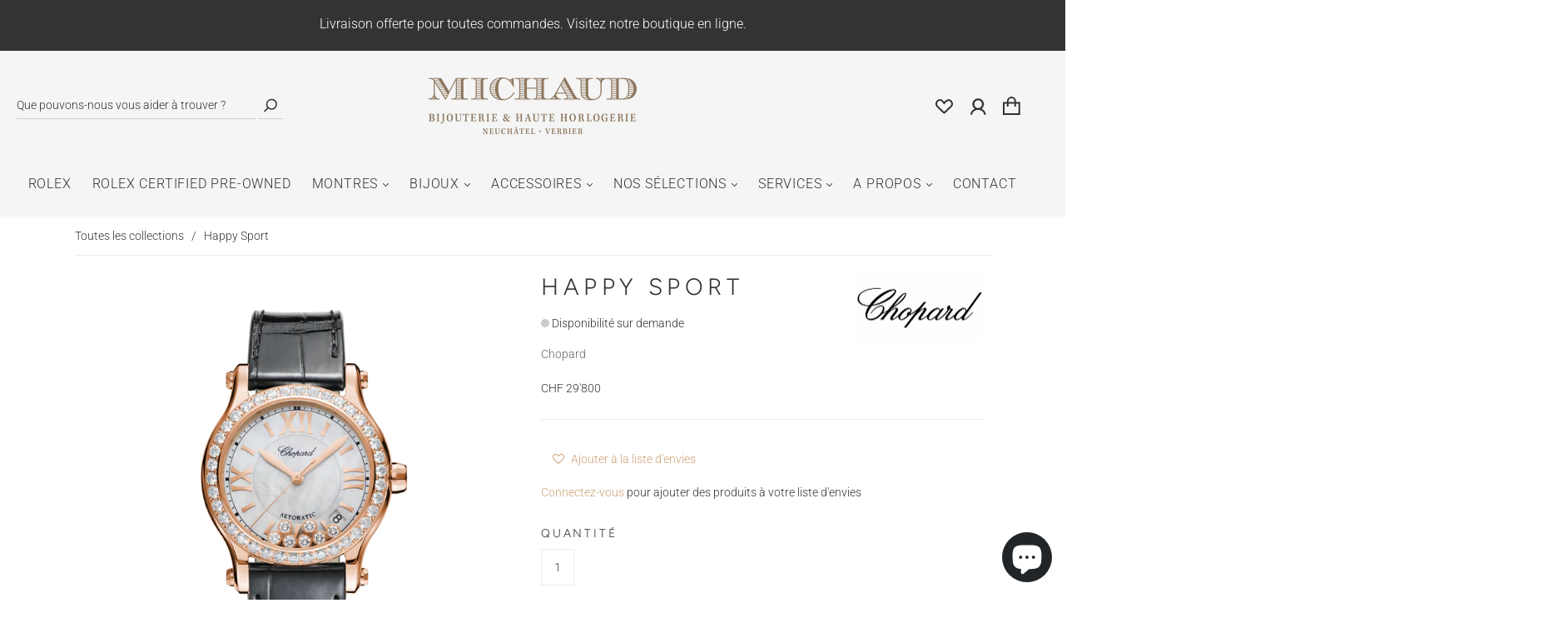

--- FILE ---
content_type: text/html; charset=utf-8
request_url: https://www.google.com/recaptcha/api2/anchor?ar=1&k=6LcKhEYUAAAAALO7r3_eECXEcNnzACJivYBemxQS&co=aHR0cHM6Ly93d3cubWljaGF1ZC5jaDo0NDM.&hl=en&v=PoyoqOPhxBO7pBk68S4YbpHZ&size=normal&anchor-ms=20000&execute-ms=30000&cb=ge3nu26r6dr
body_size: 49216
content:
<!DOCTYPE HTML><html dir="ltr" lang="en"><head><meta http-equiv="Content-Type" content="text/html; charset=UTF-8">
<meta http-equiv="X-UA-Compatible" content="IE=edge">
<title>reCAPTCHA</title>
<style type="text/css">
/* cyrillic-ext */
@font-face {
  font-family: 'Roboto';
  font-style: normal;
  font-weight: 400;
  font-stretch: 100%;
  src: url(//fonts.gstatic.com/s/roboto/v48/KFO7CnqEu92Fr1ME7kSn66aGLdTylUAMa3GUBHMdazTgWw.woff2) format('woff2');
  unicode-range: U+0460-052F, U+1C80-1C8A, U+20B4, U+2DE0-2DFF, U+A640-A69F, U+FE2E-FE2F;
}
/* cyrillic */
@font-face {
  font-family: 'Roboto';
  font-style: normal;
  font-weight: 400;
  font-stretch: 100%;
  src: url(//fonts.gstatic.com/s/roboto/v48/KFO7CnqEu92Fr1ME7kSn66aGLdTylUAMa3iUBHMdazTgWw.woff2) format('woff2');
  unicode-range: U+0301, U+0400-045F, U+0490-0491, U+04B0-04B1, U+2116;
}
/* greek-ext */
@font-face {
  font-family: 'Roboto';
  font-style: normal;
  font-weight: 400;
  font-stretch: 100%;
  src: url(//fonts.gstatic.com/s/roboto/v48/KFO7CnqEu92Fr1ME7kSn66aGLdTylUAMa3CUBHMdazTgWw.woff2) format('woff2');
  unicode-range: U+1F00-1FFF;
}
/* greek */
@font-face {
  font-family: 'Roboto';
  font-style: normal;
  font-weight: 400;
  font-stretch: 100%;
  src: url(//fonts.gstatic.com/s/roboto/v48/KFO7CnqEu92Fr1ME7kSn66aGLdTylUAMa3-UBHMdazTgWw.woff2) format('woff2');
  unicode-range: U+0370-0377, U+037A-037F, U+0384-038A, U+038C, U+038E-03A1, U+03A3-03FF;
}
/* math */
@font-face {
  font-family: 'Roboto';
  font-style: normal;
  font-weight: 400;
  font-stretch: 100%;
  src: url(//fonts.gstatic.com/s/roboto/v48/KFO7CnqEu92Fr1ME7kSn66aGLdTylUAMawCUBHMdazTgWw.woff2) format('woff2');
  unicode-range: U+0302-0303, U+0305, U+0307-0308, U+0310, U+0312, U+0315, U+031A, U+0326-0327, U+032C, U+032F-0330, U+0332-0333, U+0338, U+033A, U+0346, U+034D, U+0391-03A1, U+03A3-03A9, U+03B1-03C9, U+03D1, U+03D5-03D6, U+03F0-03F1, U+03F4-03F5, U+2016-2017, U+2034-2038, U+203C, U+2040, U+2043, U+2047, U+2050, U+2057, U+205F, U+2070-2071, U+2074-208E, U+2090-209C, U+20D0-20DC, U+20E1, U+20E5-20EF, U+2100-2112, U+2114-2115, U+2117-2121, U+2123-214F, U+2190, U+2192, U+2194-21AE, U+21B0-21E5, U+21F1-21F2, U+21F4-2211, U+2213-2214, U+2216-22FF, U+2308-230B, U+2310, U+2319, U+231C-2321, U+2336-237A, U+237C, U+2395, U+239B-23B7, U+23D0, U+23DC-23E1, U+2474-2475, U+25AF, U+25B3, U+25B7, U+25BD, U+25C1, U+25CA, U+25CC, U+25FB, U+266D-266F, U+27C0-27FF, U+2900-2AFF, U+2B0E-2B11, U+2B30-2B4C, U+2BFE, U+3030, U+FF5B, U+FF5D, U+1D400-1D7FF, U+1EE00-1EEFF;
}
/* symbols */
@font-face {
  font-family: 'Roboto';
  font-style: normal;
  font-weight: 400;
  font-stretch: 100%;
  src: url(//fonts.gstatic.com/s/roboto/v48/KFO7CnqEu92Fr1ME7kSn66aGLdTylUAMaxKUBHMdazTgWw.woff2) format('woff2');
  unicode-range: U+0001-000C, U+000E-001F, U+007F-009F, U+20DD-20E0, U+20E2-20E4, U+2150-218F, U+2190, U+2192, U+2194-2199, U+21AF, U+21E6-21F0, U+21F3, U+2218-2219, U+2299, U+22C4-22C6, U+2300-243F, U+2440-244A, U+2460-24FF, U+25A0-27BF, U+2800-28FF, U+2921-2922, U+2981, U+29BF, U+29EB, U+2B00-2BFF, U+4DC0-4DFF, U+FFF9-FFFB, U+10140-1018E, U+10190-1019C, U+101A0, U+101D0-101FD, U+102E0-102FB, U+10E60-10E7E, U+1D2C0-1D2D3, U+1D2E0-1D37F, U+1F000-1F0FF, U+1F100-1F1AD, U+1F1E6-1F1FF, U+1F30D-1F30F, U+1F315, U+1F31C, U+1F31E, U+1F320-1F32C, U+1F336, U+1F378, U+1F37D, U+1F382, U+1F393-1F39F, U+1F3A7-1F3A8, U+1F3AC-1F3AF, U+1F3C2, U+1F3C4-1F3C6, U+1F3CA-1F3CE, U+1F3D4-1F3E0, U+1F3ED, U+1F3F1-1F3F3, U+1F3F5-1F3F7, U+1F408, U+1F415, U+1F41F, U+1F426, U+1F43F, U+1F441-1F442, U+1F444, U+1F446-1F449, U+1F44C-1F44E, U+1F453, U+1F46A, U+1F47D, U+1F4A3, U+1F4B0, U+1F4B3, U+1F4B9, U+1F4BB, U+1F4BF, U+1F4C8-1F4CB, U+1F4D6, U+1F4DA, U+1F4DF, U+1F4E3-1F4E6, U+1F4EA-1F4ED, U+1F4F7, U+1F4F9-1F4FB, U+1F4FD-1F4FE, U+1F503, U+1F507-1F50B, U+1F50D, U+1F512-1F513, U+1F53E-1F54A, U+1F54F-1F5FA, U+1F610, U+1F650-1F67F, U+1F687, U+1F68D, U+1F691, U+1F694, U+1F698, U+1F6AD, U+1F6B2, U+1F6B9-1F6BA, U+1F6BC, U+1F6C6-1F6CF, U+1F6D3-1F6D7, U+1F6E0-1F6EA, U+1F6F0-1F6F3, U+1F6F7-1F6FC, U+1F700-1F7FF, U+1F800-1F80B, U+1F810-1F847, U+1F850-1F859, U+1F860-1F887, U+1F890-1F8AD, U+1F8B0-1F8BB, U+1F8C0-1F8C1, U+1F900-1F90B, U+1F93B, U+1F946, U+1F984, U+1F996, U+1F9E9, U+1FA00-1FA6F, U+1FA70-1FA7C, U+1FA80-1FA89, U+1FA8F-1FAC6, U+1FACE-1FADC, U+1FADF-1FAE9, U+1FAF0-1FAF8, U+1FB00-1FBFF;
}
/* vietnamese */
@font-face {
  font-family: 'Roboto';
  font-style: normal;
  font-weight: 400;
  font-stretch: 100%;
  src: url(//fonts.gstatic.com/s/roboto/v48/KFO7CnqEu92Fr1ME7kSn66aGLdTylUAMa3OUBHMdazTgWw.woff2) format('woff2');
  unicode-range: U+0102-0103, U+0110-0111, U+0128-0129, U+0168-0169, U+01A0-01A1, U+01AF-01B0, U+0300-0301, U+0303-0304, U+0308-0309, U+0323, U+0329, U+1EA0-1EF9, U+20AB;
}
/* latin-ext */
@font-face {
  font-family: 'Roboto';
  font-style: normal;
  font-weight: 400;
  font-stretch: 100%;
  src: url(//fonts.gstatic.com/s/roboto/v48/KFO7CnqEu92Fr1ME7kSn66aGLdTylUAMa3KUBHMdazTgWw.woff2) format('woff2');
  unicode-range: U+0100-02BA, U+02BD-02C5, U+02C7-02CC, U+02CE-02D7, U+02DD-02FF, U+0304, U+0308, U+0329, U+1D00-1DBF, U+1E00-1E9F, U+1EF2-1EFF, U+2020, U+20A0-20AB, U+20AD-20C0, U+2113, U+2C60-2C7F, U+A720-A7FF;
}
/* latin */
@font-face {
  font-family: 'Roboto';
  font-style: normal;
  font-weight: 400;
  font-stretch: 100%;
  src: url(//fonts.gstatic.com/s/roboto/v48/KFO7CnqEu92Fr1ME7kSn66aGLdTylUAMa3yUBHMdazQ.woff2) format('woff2');
  unicode-range: U+0000-00FF, U+0131, U+0152-0153, U+02BB-02BC, U+02C6, U+02DA, U+02DC, U+0304, U+0308, U+0329, U+2000-206F, U+20AC, U+2122, U+2191, U+2193, U+2212, U+2215, U+FEFF, U+FFFD;
}
/* cyrillic-ext */
@font-face {
  font-family: 'Roboto';
  font-style: normal;
  font-weight: 500;
  font-stretch: 100%;
  src: url(//fonts.gstatic.com/s/roboto/v48/KFO7CnqEu92Fr1ME7kSn66aGLdTylUAMa3GUBHMdazTgWw.woff2) format('woff2');
  unicode-range: U+0460-052F, U+1C80-1C8A, U+20B4, U+2DE0-2DFF, U+A640-A69F, U+FE2E-FE2F;
}
/* cyrillic */
@font-face {
  font-family: 'Roboto';
  font-style: normal;
  font-weight: 500;
  font-stretch: 100%;
  src: url(//fonts.gstatic.com/s/roboto/v48/KFO7CnqEu92Fr1ME7kSn66aGLdTylUAMa3iUBHMdazTgWw.woff2) format('woff2');
  unicode-range: U+0301, U+0400-045F, U+0490-0491, U+04B0-04B1, U+2116;
}
/* greek-ext */
@font-face {
  font-family: 'Roboto';
  font-style: normal;
  font-weight: 500;
  font-stretch: 100%;
  src: url(//fonts.gstatic.com/s/roboto/v48/KFO7CnqEu92Fr1ME7kSn66aGLdTylUAMa3CUBHMdazTgWw.woff2) format('woff2');
  unicode-range: U+1F00-1FFF;
}
/* greek */
@font-face {
  font-family: 'Roboto';
  font-style: normal;
  font-weight: 500;
  font-stretch: 100%;
  src: url(//fonts.gstatic.com/s/roboto/v48/KFO7CnqEu92Fr1ME7kSn66aGLdTylUAMa3-UBHMdazTgWw.woff2) format('woff2');
  unicode-range: U+0370-0377, U+037A-037F, U+0384-038A, U+038C, U+038E-03A1, U+03A3-03FF;
}
/* math */
@font-face {
  font-family: 'Roboto';
  font-style: normal;
  font-weight: 500;
  font-stretch: 100%;
  src: url(//fonts.gstatic.com/s/roboto/v48/KFO7CnqEu92Fr1ME7kSn66aGLdTylUAMawCUBHMdazTgWw.woff2) format('woff2');
  unicode-range: U+0302-0303, U+0305, U+0307-0308, U+0310, U+0312, U+0315, U+031A, U+0326-0327, U+032C, U+032F-0330, U+0332-0333, U+0338, U+033A, U+0346, U+034D, U+0391-03A1, U+03A3-03A9, U+03B1-03C9, U+03D1, U+03D5-03D6, U+03F0-03F1, U+03F4-03F5, U+2016-2017, U+2034-2038, U+203C, U+2040, U+2043, U+2047, U+2050, U+2057, U+205F, U+2070-2071, U+2074-208E, U+2090-209C, U+20D0-20DC, U+20E1, U+20E5-20EF, U+2100-2112, U+2114-2115, U+2117-2121, U+2123-214F, U+2190, U+2192, U+2194-21AE, U+21B0-21E5, U+21F1-21F2, U+21F4-2211, U+2213-2214, U+2216-22FF, U+2308-230B, U+2310, U+2319, U+231C-2321, U+2336-237A, U+237C, U+2395, U+239B-23B7, U+23D0, U+23DC-23E1, U+2474-2475, U+25AF, U+25B3, U+25B7, U+25BD, U+25C1, U+25CA, U+25CC, U+25FB, U+266D-266F, U+27C0-27FF, U+2900-2AFF, U+2B0E-2B11, U+2B30-2B4C, U+2BFE, U+3030, U+FF5B, U+FF5D, U+1D400-1D7FF, U+1EE00-1EEFF;
}
/* symbols */
@font-face {
  font-family: 'Roboto';
  font-style: normal;
  font-weight: 500;
  font-stretch: 100%;
  src: url(//fonts.gstatic.com/s/roboto/v48/KFO7CnqEu92Fr1ME7kSn66aGLdTylUAMaxKUBHMdazTgWw.woff2) format('woff2');
  unicode-range: U+0001-000C, U+000E-001F, U+007F-009F, U+20DD-20E0, U+20E2-20E4, U+2150-218F, U+2190, U+2192, U+2194-2199, U+21AF, U+21E6-21F0, U+21F3, U+2218-2219, U+2299, U+22C4-22C6, U+2300-243F, U+2440-244A, U+2460-24FF, U+25A0-27BF, U+2800-28FF, U+2921-2922, U+2981, U+29BF, U+29EB, U+2B00-2BFF, U+4DC0-4DFF, U+FFF9-FFFB, U+10140-1018E, U+10190-1019C, U+101A0, U+101D0-101FD, U+102E0-102FB, U+10E60-10E7E, U+1D2C0-1D2D3, U+1D2E0-1D37F, U+1F000-1F0FF, U+1F100-1F1AD, U+1F1E6-1F1FF, U+1F30D-1F30F, U+1F315, U+1F31C, U+1F31E, U+1F320-1F32C, U+1F336, U+1F378, U+1F37D, U+1F382, U+1F393-1F39F, U+1F3A7-1F3A8, U+1F3AC-1F3AF, U+1F3C2, U+1F3C4-1F3C6, U+1F3CA-1F3CE, U+1F3D4-1F3E0, U+1F3ED, U+1F3F1-1F3F3, U+1F3F5-1F3F7, U+1F408, U+1F415, U+1F41F, U+1F426, U+1F43F, U+1F441-1F442, U+1F444, U+1F446-1F449, U+1F44C-1F44E, U+1F453, U+1F46A, U+1F47D, U+1F4A3, U+1F4B0, U+1F4B3, U+1F4B9, U+1F4BB, U+1F4BF, U+1F4C8-1F4CB, U+1F4D6, U+1F4DA, U+1F4DF, U+1F4E3-1F4E6, U+1F4EA-1F4ED, U+1F4F7, U+1F4F9-1F4FB, U+1F4FD-1F4FE, U+1F503, U+1F507-1F50B, U+1F50D, U+1F512-1F513, U+1F53E-1F54A, U+1F54F-1F5FA, U+1F610, U+1F650-1F67F, U+1F687, U+1F68D, U+1F691, U+1F694, U+1F698, U+1F6AD, U+1F6B2, U+1F6B9-1F6BA, U+1F6BC, U+1F6C6-1F6CF, U+1F6D3-1F6D7, U+1F6E0-1F6EA, U+1F6F0-1F6F3, U+1F6F7-1F6FC, U+1F700-1F7FF, U+1F800-1F80B, U+1F810-1F847, U+1F850-1F859, U+1F860-1F887, U+1F890-1F8AD, U+1F8B0-1F8BB, U+1F8C0-1F8C1, U+1F900-1F90B, U+1F93B, U+1F946, U+1F984, U+1F996, U+1F9E9, U+1FA00-1FA6F, U+1FA70-1FA7C, U+1FA80-1FA89, U+1FA8F-1FAC6, U+1FACE-1FADC, U+1FADF-1FAE9, U+1FAF0-1FAF8, U+1FB00-1FBFF;
}
/* vietnamese */
@font-face {
  font-family: 'Roboto';
  font-style: normal;
  font-weight: 500;
  font-stretch: 100%;
  src: url(//fonts.gstatic.com/s/roboto/v48/KFO7CnqEu92Fr1ME7kSn66aGLdTylUAMa3OUBHMdazTgWw.woff2) format('woff2');
  unicode-range: U+0102-0103, U+0110-0111, U+0128-0129, U+0168-0169, U+01A0-01A1, U+01AF-01B0, U+0300-0301, U+0303-0304, U+0308-0309, U+0323, U+0329, U+1EA0-1EF9, U+20AB;
}
/* latin-ext */
@font-face {
  font-family: 'Roboto';
  font-style: normal;
  font-weight: 500;
  font-stretch: 100%;
  src: url(//fonts.gstatic.com/s/roboto/v48/KFO7CnqEu92Fr1ME7kSn66aGLdTylUAMa3KUBHMdazTgWw.woff2) format('woff2');
  unicode-range: U+0100-02BA, U+02BD-02C5, U+02C7-02CC, U+02CE-02D7, U+02DD-02FF, U+0304, U+0308, U+0329, U+1D00-1DBF, U+1E00-1E9F, U+1EF2-1EFF, U+2020, U+20A0-20AB, U+20AD-20C0, U+2113, U+2C60-2C7F, U+A720-A7FF;
}
/* latin */
@font-face {
  font-family: 'Roboto';
  font-style: normal;
  font-weight: 500;
  font-stretch: 100%;
  src: url(//fonts.gstatic.com/s/roboto/v48/KFO7CnqEu92Fr1ME7kSn66aGLdTylUAMa3yUBHMdazQ.woff2) format('woff2');
  unicode-range: U+0000-00FF, U+0131, U+0152-0153, U+02BB-02BC, U+02C6, U+02DA, U+02DC, U+0304, U+0308, U+0329, U+2000-206F, U+20AC, U+2122, U+2191, U+2193, U+2212, U+2215, U+FEFF, U+FFFD;
}
/* cyrillic-ext */
@font-face {
  font-family: 'Roboto';
  font-style: normal;
  font-weight: 900;
  font-stretch: 100%;
  src: url(//fonts.gstatic.com/s/roboto/v48/KFO7CnqEu92Fr1ME7kSn66aGLdTylUAMa3GUBHMdazTgWw.woff2) format('woff2');
  unicode-range: U+0460-052F, U+1C80-1C8A, U+20B4, U+2DE0-2DFF, U+A640-A69F, U+FE2E-FE2F;
}
/* cyrillic */
@font-face {
  font-family: 'Roboto';
  font-style: normal;
  font-weight: 900;
  font-stretch: 100%;
  src: url(//fonts.gstatic.com/s/roboto/v48/KFO7CnqEu92Fr1ME7kSn66aGLdTylUAMa3iUBHMdazTgWw.woff2) format('woff2');
  unicode-range: U+0301, U+0400-045F, U+0490-0491, U+04B0-04B1, U+2116;
}
/* greek-ext */
@font-face {
  font-family: 'Roboto';
  font-style: normal;
  font-weight: 900;
  font-stretch: 100%;
  src: url(//fonts.gstatic.com/s/roboto/v48/KFO7CnqEu92Fr1ME7kSn66aGLdTylUAMa3CUBHMdazTgWw.woff2) format('woff2');
  unicode-range: U+1F00-1FFF;
}
/* greek */
@font-face {
  font-family: 'Roboto';
  font-style: normal;
  font-weight: 900;
  font-stretch: 100%;
  src: url(//fonts.gstatic.com/s/roboto/v48/KFO7CnqEu92Fr1ME7kSn66aGLdTylUAMa3-UBHMdazTgWw.woff2) format('woff2');
  unicode-range: U+0370-0377, U+037A-037F, U+0384-038A, U+038C, U+038E-03A1, U+03A3-03FF;
}
/* math */
@font-face {
  font-family: 'Roboto';
  font-style: normal;
  font-weight: 900;
  font-stretch: 100%;
  src: url(//fonts.gstatic.com/s/roboto/v48/KFO7CnqEu92Fr1ME7kSn66aGLdTylUAMawCUBHMdazTgWw.woff2) format('woff2');
  unicode-range: U+0302-0303, U+0305, U+0307-0308, U+0310, U+0312, U+0315, U+031A, U+0326-0327, U+032C, U+032F-0330, U+0332-0333, U+0338, U+033A, U+0346, U+034D, U+0391-03A1, U+03A3-03A9, U+03B1-03C9, U+03D1, U+03D5-03D6, U+03F0-03F1, U+03F4-03F5, U+2016-2017, U+2034-2038, U+203C, U+2040, U+2043, U+2047, U+2050, U+2057, U+205F, U+2070-2071, U+2074-208E, U+2090-209C, U+20D0-20DC, U+20E1, U+20E5-20EF, U+2100-2112, U+2114-2115, U+2117-2121, U+2123-214F, U+2190, U+2192, U+2194-21AE, U+21B0-21E5, U+21F1-21F2, U+21F4-2211, U+2213-2214, U+2216-22FF, U+2308-230B, U+2310, U+2319, U+231C-2321, U+2336-237A, U+237C, U+2395, U+239B-23B7, U+23D0, U+23DC-23E1, U+2474-2475, U+25AF, U+25B3, U+25B7, U+25BD, U+25C1, U+25CA, U+25CC, U+25FB, U+266D-266F, U+27C0-27FF, U+2900-2AFF, U+2B0E-2B11, U+2B30-2B4C, U+2BFE, U+3030, U+FF5B, U+FF5D, U+1D400-1D7FF, U+1EE00-1EEFF;
}
/* symbols */
@font-face {
  font-family: 'Roboto';
  font-style: normal;
  font-weight: 900;
  font-stretch: 100%;
  src: url(//fonts.gstatic.com/s/roboto/v48/KFO7CnqEu92Fr1ME7kSn66aGLdTylUAMaxKUBHMdazTgWw.woff2) format('woff2');
  unicode-range: U+0001-000C, U+000E-001F, U+007F-009F, U+20DD-20E0, U+20E2-20E4, U+2150-218F, U+2190, U+2192, U+2194-2199, U+21AF, U+21E6-21F0, U+21F3, U+2218-2219, U+2299, U+22C4-22C6, U+2300-243F, U+2440-244A, U+2460-24FF, U+25A0-27BF, U+2800-28FF, U+2921-2922, U+2981, U+29BF, U+29EB, U+2B00-2BFF, U+4DC0-4DFF, U+FFF9-FFFB, U+10140-1018E, U+10190-1019C, U+101A0, U+101D0-101FD, U+102E0-102FB, U+10E60-10E7E, U+1D2C0-1D2D3, U+1D2E0-1D37F, U+1F000-1F0FF, U+1F100-1F1AD, U+1F1E6-1F1FF, U+1F30D-1F30F, U+1F315, U+1F31C, U+1F31E, U+1F320-1F32C, U+1F336, U+1F378, U+1F37D, U+1F382, U+1F393-1F39F, U+1F3A7-1F3A8, U+1F3AC-1F3AF, U+1F3C2, U+1F3C4-1F3C6, U+1F3CA-1F3CE, U+1F3D4-1F3E0, U+1F3ED, U+1F3F1-1F3F3, U+1F3F5-1F3F7, U+1F408, U+1F415, U+1F41F, U+1F426, U+1F43F, U+1F441-1F442, U+1F444, U+1F446-1F449, U+1F44C-1F44E, U+1F453, U+1F46A, U+1F47D, U+1F4A3, U+1F4B0, U+1F4B3, U+1F4B9, U+1F4BB, U+1F4BF, U+1F4C8-1F4CB, U+1F4D6, U+1F4DA, U+1F4DF, U+1F4E3-1F4E6, U+1F4EA-1F4ED, U+1F4F7, U+1F4F9-1F4FB, U+1F4FD-1F4FE, U+1F503, U+1F507-1F50B, U+1F50D, U+1F512-1F513, U+1F53E-1F54A, U+1F54F-1F5FA, U+1F610, U+1F650-1F67F, U+1F687, U+1F68D, U+1F691, U+1F694, U+1F698, U+1F6AD, U+1F6B2, U+1F6B9-1F6BA, U+1F6BC, U+1F6C6-1F6CF, U+1F6D3-1F6D7, U+1F6E0-1F6EA, U+1F6F0-1F6F3, U+1F6F7-1F6FC, U+1F700-1F7FF, U+1F800-1F80B, U+1F810-1F847, U+1F850-1F859, U+1F860-1F887, U+1F890-1F8AD, U+1F8B0-1F8BB, U+1F8C0-1F8C1, U+1F900-1F90B, U+1F93B, U+1F946, U+1F984, U+1F996, U+1F9E9, U+1FA00-1FA6F, U+1FA70-1FA7C, U+1FA80-1FA89, U+1FA8F-1FAC6, U+1FACE-1FADC, U+1FADF-1FAE9, U+1FAF0-1FAF8, U+1FB00-1FBFF;
}
/* vietnamese */
@font-face {
  font-family: 'Roboto';
  font-style: normal;
  font-weight: 900;
  font-stretch: 100%;
  src: url(//fonts.gstatic.com/s/roboto/v48/KFO7CnqEu92Fr1ME7kSn66aGLdTylUAMa3OUBHMdazTgWw.woff2) format('woff2');
  unicode-range: U+0102-0103, U+0110-0111, U+0128-0129, U+0168-0169, U+01A0-01A1, U+01AF-01B0, U+0300-0301, U+0303-0304, U+0308-0309, U+0323, U+0329, U+1EA0-1EF9, U+20AB;
}
/* latin-ext */
@font-face {
  font-family: 'Roboto';
  font-style: normal;
  font-weight: 900;
  font-stretch: 100%;
  src: url(//fonts.gstatic.com/s/roboto/v48/KFO7CnqEu92Fr1ME7kSn66aGLdTylUAMa3KUBHMdazTgWw.woff2) format('woff2');
  unicode-range: U+0100-02BA, U+02BD-02C5, U+02C7-02CC, U+02CE-02D7, U+02DD-02FF, U+0304, U+0308, U+0329, U+1D00-1DBF, U+1E00-1E9F, U+1EF2-1EFF, U+2020, U+20A0-20AB, U+20AD-20C0, U+2113, U+2C60-2C7F, U+A720-A7FF;
}
/* latin */
@font-face {
  font-family: 'Roboto';
  font-style: normal;
  font-weight: 900;
  font-stretch: 100%;
  src: url(//fonts.gstatic.com/s/roboto/v48/KFO7CnqEu92Fr1ME7kSn66aGLdTylUAMa3yUBHMdazQ.woff2) format('woff2');
  unicode-range: U+0000-00FF, U+0131, U+0152-0153, U+02BB-02BC, U+02C6, U+02DA, U+02DC, U+0304, U+0308, U+0329, U+2000-206F, U+20AC, U+2122, U+2191, U+2193, U+2212, U+2215, U+FEFF, U+FFFD;
}

</style>
<link rel="stylesheet" type="text/css" href="https://www.gstatic.com/recaptcha/releases/PoyoqOPhxBO7pBk68S4YbpHZ/styles__ltr.css">
<script nonce="duooFHx54ZukXEdA-fRaKg" type="text/javascript">window['__recaptcha_api'] = 'https://www.google.com/recaptcha/api2/';</script>
<script type="text/javascript" src="https://www.gstatic.com/recaptcha/releases/PoyoqOPhxBO7pBk68S4YbpHZ/recaptcha__en.js" nonce="duooFHx54ZukXEdA-fRaKg">
      
    </script></head>
<body><div id="rc-anchor-alert" class="rc-anchor-alert"></div>
<input type="hidden" id="recaptcha-token" value="[base64]">
<script type="text/javascript" nonce="duooFHx54ZukXEdA-fRaKg">
      recaptcha.anchor.Main.init("[\x22ainput\x22,[\x22bgdata\x22,\x22\x22,\[base64]/[base64]/[base64]/[base64]/[base64]/UltsKytdPUU6KEU8MjA0OD9SW2wrK109RT4+NnwxOTI6KChFJjY0NTEyKT09NTUyOTYmJk0rMTxjLmxlbmd0aCYmKGMuY2hhckNvZGVBdChNKzEpJjY0NTEyKT09NTYzMjA/[base64]/[base64]/[base64]/[base64]/[base64]/[base64]/[base64]\x22,\[base64]\x22,\x22w51fwqorwojChMKfBcOZM0pGH8KRwqNaD8O+w7XDl8Kxw6FCJMOkw51sIHhIT8OuYlfCtsK9wpRRw4RUw5PDmcO3DsKwfkXDqcOGwow8OsOdczpVJMKTWgM0PFdPR8KJdlzCoDrCmQlTG0DCo1Mgwqx3wqkXw4rCv8Kjwr/[base64]/[base64]/Cv8OXw4wxw6zCl8OIKi3DkDtcw7Jgb8KFHUXDny0oZ3rDi8KkbHhAwqlkw69jwqcDwpt0TsKNGsOcw446woo6BcKNWMOFwrkYw6/Dp1piwoJNwp3DpsKqw6DCnipfw5DCqcODGcKCw6vCrMOHw7Y0bjctDMOvXMO/JjUNwpQWKMOAwrHDvxoOGQ3CksKMwrB1FMKAYlPDlMKuDEh/wqJrw4jDhXDCllloMgrCh8KaAcKawpULehRwFDo+b8Kmw41LNsO9M8KZSxhUw67Dm8K9woIYFFfCmg/Cr8KkHCFxecKgCRXCp0HCrWlKTyE5w4/CqcK5wpnCpn3DpMOlwrwSPcKxw4DCrljClMKpVcKZw48kGMKDwr/DjEDDphLCmMKywq7CjxDDrMKuTcOXw5PCl2ESMsKqwpVbfMOcUAhqXcK4w4oRwqJKw4PDv2UKwr/DpmhLU1M7IsKcEDYQNFrDo1JeUQ9cAAMOagjDsSzDvynCki7CusKYJQbDhhjDh21Pw7bDtRkCwpExw5zDnn/Dh09rWXfCuGA0wprDmmrDiMOya27DnFBYwrhDJ1nCkMKNw4pNw5XCqBgwCjUXwpk9asOTAXPCl8Oow6I5VcKOBMK3w6YQwqpYwoVQw7bCiMKIUCfCqznCh8O+fsK8w7EPw6bCmsOhw6vDkjDCm0LDijAaKcKywogRwp4fw75MYMONYsOMwo/DgcOOXA/CmXjDkMK+w4vCgEPCgsKFwqpawq11wo8ew5hlW8OkdyLCoMOiY2J5CMKHw4RwW1MGw5EgwpTDp0VSdcOZw7Apw7xSAcOAbcK/wqXDqsOrTVfCgQ7Cp0XDlcO8JcKBwqQeVDfCtDLCv8O9wqDChMK3w7vCvi3CpsOnwrjDjcOwwrbCrsO8McKhRmIdKQXCqcOVw63Doh9TaSpwM8OuACIcwp/DlybDqsOBwozDkMOXwqzDryvDvzc4w43CuTDDsWkIw4bCt8KsWMK5w5LDp8OYw5pPwr1cwo/CvXsLw6Fnw6RSVsKkwrrDjsOMD8Ovw4rClDLCpMO8wqPCsMKHQkLCs8Ovw6wyw6Nrw6IMw4kbw5vDgXPCisKkwpzDocKkwp7DqcO1w51fwpHDlA/DvVgjwrnCtALCg8OOKi94djDCr0LCmFwkP1t7w4nCo8KLwobDmsKkIcOSBmopw65Pw6p4w4LDhcKYw7F4P8OGQHgRDsO7w4kfw5Yxb19Aw7JEYMOjw6gzwojCpsKAw4cdwr3DhsO/TMO3LsKYa8KAw63DkcOHw64dSDo7WXRCKsKUw4jDkcK/wonCjcOlwoRHw60hOFo1RQLDgwxRw70AJcK8wrfCtyPDnMKEch/[base64]/Ch1grwofCq8Oxw59vw7V6wrbCoMKVw4HCmMOdPUTDgMK5woVswrxfwoVfwqEOcMK/U8OAw7QRw7c4MCvCkEHCmcKFcMOSRj0kwpo6TsKPdgHCjA8hbcOPHMKBVMKlYMOww6/DlMOLw4XCn8KMGsO/S8Obw6XCp1IUwqbDvRzDjcKNYWDCrnY5GsOQVMOiwonCjxYgTcKGEMO2wp5kYcO4ez4jcTPCoT4lwqDDgcKbw6xPwqQRFktJPhPCoF7DtsOqw60OSEp2wpLDnT/DhHJgcSUrfcOVwpNiMD1fLsO7w4HDmcO3W8KCw79SI2ksJ8OIw5EWM8KEw7DDo8OyCMODPwZGwoTDsC3DlsOZKg7CvMOnfUsXw4jDvFPDml3DjFMZwrltwqg5w4NOwpLCny7CsAfDjghyw5sww4obw6fDuMK5wpbCgsOgFF/[base64]/Cs8KYwqvCg8OyWMOvZ8KZZsKlwpXDhloyPcKvEsK5E8OswqI2w7TDt1PCnzFhwrhRczXDoQhNRnrCisKcwr4pwrwPSMOLScKqwonCjMKZKGjCtcOYWMOSZgk0C8OhaQ9gM8Orw7cpw7nDghPCiQXCoFxPCXlTYMKPw43DhcKCTmXDv8KEIcORMMO/woLCgE8iMS9cwonDocObw5Jbw6LDthPCgwjDgU5Dw7DCtH3DvBnCi1xbw5QUPlR/wq7DgRbChsOtw5rDpw/DiMOEK8OaHcK0w5Q0fGBdw5Zhwqk0ZhLDu3zCilDDkTrCuyDCv8K9JcO6w5cAwrzDu2zDoMKMwrtTwqXDgMOeU2RQCcKaAsOEwpxewosJw7xlL1vDtkLDjsOIXl/Cg8OUQRZtw4VKNcKuw4QIwo1WXGBLw5/DhUrDlwXDkcOjPcO0BV3DujlUW8Kdw7rDoMOswqjCnTZrJxvDvG/CjsOuw7TDjz/DsBnCpcKqfRLDo0fDuFjCjB7DjX3Do8KawpI1acK7dFLCsXMrOzfCgcKkw6FawrBpTcKowoh0wrLDpcOcwp0zwoXCl8KywrHCij7DhDAswqTCliLCsxgXVFluU0YFwol6WMO0wqVsw5towp7DpBLDqGpoLwt/w7XCjMOeCT0KwrzDmsKWw4TCpcOkIR/CtsKfUGDCoTXDuUPDtcO9w67CnSNswrYcUxN1AsKaI3DDqFomRlPDs8KXwqvDvsK9fSTDuMOCw5NvBcOLw77DpcOIw4zChcKUKcOcwrlWw6cTwoDCmMKCw6PDv8OTwo/DhsKKwrPCvXt8KT7CsMOJWsKLD00twqJGwr3ClsK1w43DlGPDh8Krw57Dql5UdksTIw/Cp0HDiMKFw5hMwrpCUMK1wqPDhMO7w4UlwqYCw4Qhw7Fiwr5rVsOcJMKmUMObecKywoQFLMOyDcOlwp3ClA7DlsO1MH7CicOAw6NlwolOZVRcfwLDqkYcwq/CicOPJl0Wwq/CvBbDqmYxSsKKGWNDfTcwPsKkP2N1JsO9DMOSR07Dr8OPdjvDsMKNwotAXkvCvMK5wo/[base64]/CncKdwpMRY8OSw7k/VEfCvzpQI1fCplpNIcKRQ8OfKAxow49zwoPCs8OZWcOJwo/Do8KReMKyecKtU8OgwofDq2/[base64]/w6dmLcKTLMKfwrItwqVnwowgw53CrWzChcO7bMKMK8KrHinDp8OxwrFQAmjDlm9lw48Ww7rDnHJbw4oeR1didE3DjQwLA8KBBMOhw69SY8Ojw6LCuMOkwro0bRTCicOPw7bDucKVBMKWDVA9KEcIwoI/[base64]/CkQYTwqLDscOkw7oZw7YWYcKXN2fClsKPHsO0wqPCtxYFworDmcKfEjw4ccOHAUxJZcOoY1TDucKSw6LDvH0QLhcFwprCpcOHw5ZLwo/ChAnCqQpawq/DvTdzw6sQCA0DVmnCtcKXw6rCqcKBw5wwLS7CqS5LwpduFcKybcK/wovCsQQWQjnClHzDlmQUw6U7w7zDtiddL053DsKiw6Jsw45Ewqw2wr7Dlz3Cpi3CpMKbwqbDrFYENcK2woHDlEoBSsK/wp3Di8KPw4/[base64]/LWjCpcKywoDDuUTCgkpbwpUGw5kxw6PDsG7Dt8OADcKww4QnOMKPUcKlwq9aO8Odw4hFw6/CjMKGw6DCqDbDv1p5LsOcw6E5fTXCnMKOAsKRX8OeZi84B2rCmMOfehcrR8O0RsOJw4ptb2/DqHsbJzlzwo11w4kVYsKSWcOmw7fDhCHCq0ZZaHLDuhbDv8KjR8KdeAQBw6A5Ym7CjxRIwr8cw5/DusK4DUTDqEHDq8KFEMKMTcOmw74ueMOVJcKPZGvDpCV9CMOQwozCkxNPw6nDhcOaK8KtC8KOQnpVwowvw7hNw4JYJhczJhPCgwHDj8OaMhxGw4nCj8Olw7PCnDoIwpM/wpXDjk/DiQYxw5rCgMOtLsK6CcO0w7QxVMK8wpMUwp7Cq8KZcD4FXcOEMsKWw4jDgVoWw6QpwpLCkzbDmXdFeMKyw6IZwq0uDFDDtsOzDWnDumdwdcK6E3LDinzCtT/DuwpINsKgLcKuwrHDlsKAw4fDhsKEVcKBw4nCvGDDlmvDqy1jw60jw7M+wo1ye8OXwpLDiMO1XMOqwoPCpj/CkcKrcMOEwqPCg8Oyw4fCt8Kjw6RLwqMLw5FjGhvCnQnChGc3TcKXcMKNesKtw4nDmxhcwq5UZUvCkCsdw688CQXCgsKpwr/DuMK4wrDChRQHw4nDpMOXCsOswoBEwq4fLcKmw7BXFcKwwo7DhQfCj8OQw7fCtxIoHMKJwoBSHRbDmcKPIh/DhMO1MHpqazjClg7CkGw3wqcDf8KxDMOxwqbCtsO2GnLDu8OHwobDv8K8w59AwqFVdMOJwovClcKYw4rDtmTCucKdCSlZYFvDlMOAwqwCAmclwp3DiRgqbcK2wrALG8Kpb1PCvwjDlH3DhHJLECDDgcK1wo5MAcKhCxbCvsOlTU5QwonCpsOcwq7Dhz/DjnVOw4lyRsK8EsOgZhU3wrHCjS3DiMOBKEjDpE90wqjDoMKCwoUXKMOMLFzCv8KYbELCl2NKd8OhFsKdwqPDv8K/e8KCPMOpIHswwpLCuMKRwoHDmcK9OyvDrMO2wo9reMKtwqXDoMKWwoF+LCfCtMKqDRUgfzHDucObw7jChMKYGkxoWMO3BMOXwrcBwpsDVCbDrMOhwpUAwovCsSPCpT7CrsOQYMOtRCcQXcOuwoAhw6/DhizDscK2Z8KZaUrCkcKmfMOhw6QfXSsBE0RyXcOGf2HCksOWasO0w5DDkcOqDsKEw7tkwpfDnsOZw4siw6YSEsOybgZgw7NOaMOsw69rwqxAwrHDjcKswpfClwLCtMK6RcK+EFNkMWxuSsKLbcK7w5R/w6zDrsKJwrLCkcKRw4rCl18MWTMSITNaWyBlw73CocKcUsOLCmfDpEfDiMOAw6zDpybDp8OswodvDUbDnlRPwp5VB8O2w7wkwoRmK0fDm8OhAsOtwoJWZXExw6bCqsOUGx/DhcOKw7DDiFfDqsKYFn4Lwp1ow50GdMOww7FDVnvDnhBmwqxcdsOQQynDoDHCoWrCqhxhX8KDDMKCLMOwCsKBNsOXw6sjeihmZmHClcO0RGnDtsK4w7fCowjCm8OOw7B4ZQLDtl3CglBmw5EBWsKLZcOWwrVjAVQpEcOHw6JkeMKAdh3DmCzDlRs6FyI+ecKiw7l/YcK4wpZKwrtbw4bCqF1xwpNqQQDDi8ODLcOIIBDCoghlPhXDs1fClsK/SsOtNBAyZ03CoMOrwpPDpw7CsxgLw7nCpnrCusOOw7PDl8OaS8OEw4bDrMO5aSYlYsK1w5jDvR4vw7nDomvDlcKTEm/DkFVzd2ALw4TCtl3ChcK3woTDkntwwox5w6xawq94XHHDlC/Do8KTw4/DqcKBGsK/[base64]/U0TCmWnCuWbCqFLCuFk5wqEzC8KTw6HCmsKqwopuO3nCtRcbFwPDlMK9ZcKYTmhiwoowTcOsTMOOwprDjsOGCBDDlcK6wqrDrTRNwpTCjcOmLsOufsODMj7Ch8K3Q8OMdk4hwrkPwqnCu8OrOMOmEsOYwpjDpQvCmlYKw5TDtzTDmylswr/CnC4jwqUJfFo1w4Atw50LHl/DkzvCgsKDw5XDp1XCisK7aMOjDEwyIsKDZ8KDwprDpyLDmMOJY8KrGwTCscKDwovDlcKxLzPCgsOrVsKdwrB8wpjCqsOmwrnCssOudBjCugbCq8KQw7o+wobCkMK1LisEAG9TwqTCoE1IOiXCh0dDwpDDt8KYw5s/DsO1w6MGwpFRwrAZTmrCrMKUwrF5UcKNw5AnHcK8w6F6w4/CiX9VFcK1w7rCg8Ofwo4Fw6zDpSPCiSUeIjgCc1DDjMKOw4hnfE0Cw5DDkcOIw47CkzjCj8OgTjA5wpDCmEkXNsKKwrnDkMODeMOYBsOcwobDvUhcHXHDuz3DrsOSwojCjVXCj8KSHTvClsKYw60lQnHCqmnDriPDuSnCox81w6/DiFRRRREgY8OqZhkFWQDCnMKuSXkEYsKFDcKhwosEw7ELdMKHYm0awo3CtMKjE0zDr8KYBcKtw7V1wpMSZD97wrvCrC/Doxt2w718w6giM8OAwppJTXPCkMKEUW8cw5vDqsKrw7jDgMOiwoDCrVXCmjzCglHDgUTDq8K2HkjCiHEKKsKaw7JVw7TCn2LDlcOWYSXDmRrDucKvf8O3FcOYwpjCt3R9w5Zjw4BDA8KUwrEIwpLDmXPCm8OoO33DqwwCNsKNT3rDoFdjJk0aQ8KzwqDCs8OCw7h+LF/Cn8KrTx17w58CV3DCn2zCrcK7WMKhXsOJacK+w5/[base64]/CmXZqw5QLcCJ8AU7DtCwtbcO1wqAFw7DCu8Ocw7HCt04EC8O/XcOmf1JjFsKpw6IOwqjCtRRqwrAXwoFDw4XCliNyeh5YPcOQw4LDmxjDpsKUwozCnXLDtlfDohgUwr3DjWNAw6bDjWZaY8OuRFYiFsOofsKgF3/CrMKXEcKVwpzCkMKtZjUSwqsLdjVewqVdw4bCssKRw4XDoirCvcOpw6NYEMOvY1rDn8OPUmciwrPClUfDucKHZcKeB2tYNSfCpsOqw4PDm1vDqA/[base64]/CjcKFT07CjWLCmRjCm8KVw7lCNcOEWcKmwplCHxfDgE/Cs2Yqwph2GyTCscO1w5/DqT5yGwVhwo1EwrxawptnJh/Dvl/Dt3d2wqp2w4U+w41jw7TDqmrDkMKOwp/Dv8OvWD09w5HDjw/DqsKHwq7CsDnCuGooU0VFw4LDsjfDkydKCsOQWMO3w7caJ8OXw5XDq8KpY8O3ahAjBBAhF8KdQcKEw7JwbnDDrsKpw7x1UQAHw4MsWTPCj2jDjGo6w5LDkMKNOC3Clw4nQcOIG8OXwoDCiCUowpx5w5PCkkA6L8OCwo3Cp8O/w4vDpMOrwp97FMKJwqkjwq/DsTZwc2kHJMORwo/DlMKQw5jDgcKUFlk4UW9BBsKhwp1pw6h0wqDDoMKKw5/[base64]/CscODbCTCsMOLw5JUwrLCmUlbRAjCvinDscKjw5nCjsKXNMKYw5FAG8OEw6zCocOUak7DlBfClVRMwonDsy3Cv8KHLm9EAW/CkcOeSsKeQB3DmATDtsO0wpEhwrbCsiXDlENfw43DnEDCkDfDvMONfMOVwqDDll4wCGnDmUMUA8OUP8O7VFkjGGnDpH0eYEXChjcLw5JLwqfCr8OZUsOowqbCrcOdwrHCm1BsA8O2SHXChywzwpzCo8KAaGEvIsKCwrUbw691VyvDocKiV8O5SELCkW/DvsKDw4ETNHQ8aWpzw794wpp4w5vDocKew4bCsjHCvwdfZMKKw504Ci7Co8O0wqp1KTZrwplXQsKscQrCrgsyw5HDkzvCsXVmdW8NOifDqw5xwqrDtsOpJx5/JcKGwr9PRMOmw7XDmVQIH28ADcOGbcKswpzDosOIwohQw4zDgw7DhMKkwpUhw7Fdw6wGWGHDtFRxw6rCvnTDp8KtVsK6wpxjwq7CvcOZRMOZe8KswqtmdA/[base64]/wrjCrnLCoMKXIA4KfcKeXhLDvRbCl3jDmsOIN8KHLBPDrcKqOQHCgcOBPMOSakDCsALDpQLDjjZsb8K1woEnw6HChMKZw6LCjEnCgVdmVihXM3N8T8OwPTRdwpLDvcK3J3wdCMKucRBkwovCscOEwpVQwpfDk3DDkn/CkMKnQD7Clm4RT0pXLwspw4cXwo/CplbCgMO4w6zDvFESwoXCr0EUw6nCjSsnfj/Ct3nDpMO9w7sow5nCkcOmw7/DpsKKw5BkZwQMP8KTFUYpw7XCssOiKsOVCsOWBcK7w4HCjgYDfsOPXcO2wpdmw6TCmRrDqA7DpsKGw6nCnGFwJ8KWDWZQPCTCq8Kfwrouw7XDjcKqZHnCuA1ZF8KPw6caw4oBwrJCwq/Cr8KePw7DtMO7wrLCrFHCpMKfa8OQwqhWw5TDrlrCtsK1FsOGZn9GTcKXwpXDgBUSYMK5f8OTwqx0XcO/HRUxbsOjLsOGw4TDkhJqCG8fw5zDvMK7bnzCrcK8w77DsRHCtnvDiBLCsQEswqHCk8K5w5fDiw8tF3FzwrF1esKnwqUNwr/DnxLDiQHDgW5aBSTCgcOyw7rCpMO/fBbDtkTCg3XDmybCv8KIYMKbV8ORw4wWVsOfw6gvLsKqw7cxNsK1w651IkdzK0zCjsOTKwHCsgvDoUXDmCPDmhdkdsKrOQEDwpjCusOzwpRgw6pJFMOBdwvDlRjCicK0wq9lal3DssO8w69iN8O8w5TDisKkZMKWwpPCgzNqwpzDpWsgJMKwwp/DhMKJO8KMP8O2w4IrU8K4w7QAU8OZwrvDixvCn8KtJV7DosKKcsOmLMKCw4DCocOCVhvCuMOAwo7CrMKBV8OnwqrCuMKfw6Z3woo1LBUZw7ZjSV02RyLDjnfDo8O+AcKTUMOzw7kwBsOIOsKRw6gIwo7DgsKww7XCsj/DscK7C8KyXCkVbCHDjsOGAsOkwrvDi8KuwqRdw5zDnEkdKE3Diig9SXwxIXE9wrQ6NcOVwrZtKSTCiE7DpsO9w4oOwrR8KMOUM0vDhlQOK8OuIzhcw5jDtMO9MsKMcUN2w41tFl3CgcOgYiLDvWlUwq7CnMOcw7EOw7/[base64]/YGZUwot1PMKzwrcubVXCiQ7CukR0w4hNwqdaGg7Dl0XDv8KPwrxjNcOGwp/CvcOifH0Twpp7VBIsw48bNMKUw455woY5woIhCsKuEsKCwoZyXhJBJWfCjAMzNi3DnMODFsK5Z8KUAcK6XjMPw6RAKwDDoGHDksO6wqjDisKfw6xJH33DiMOSEEXDjwpOGEh2PcOaBsKEWsOswojCjSjChcO7w6fDmh0/LSAJw7/[base64]/Dg8KdTRbDhsK8wq8OAFjDthN7wrJ1wp3CpgghbsOBY0Bzw64ZV8KOwoUuw5hjbcOebcOUw5dTERXDjkHCscOPA8KdCsKBEMK6w5TCgsKGwpE8wpnDkRAIw4vDoD7Cm08Qw4Q/[base64]/CqCQDwqfDiETClsOTw5cSw48IRsOXCC5gw4LDhjTCpmnDkwbDohTCi8KFLUV2wo0CwofCpSPCjMKyw7cwwo4vAsK8wpfDtMK6wpTCoW06wqXCt8OQPB9GwqbCkjUPc1YhwoXCmm4RTVjCj3/CtFXCr8Oaw7fDlUXDp1HDqsK6HQpYw6DDqMOMwpPCmMOvV8KHw7QWFyHDvx5pwoDDkWgGbcK9dcOqfi/Cs8OQNsOdbcOQwptCw5TDogPCgsKndcO6QcOowqc+JsOjwrNVwqbDvMKZL082LMKmwpNrdsKbWlrCt8OzwppbQMOZw6fCgEPCsS14w6EPwph4ccKdccKLPFTDql9+KMK5wpbDi8Kvw67Dk8KCwp3Do3TCt0DCrsK8wq/[base64]/DgyREVDrCiyokwq1kw7Ihw53CjwzCtUnDvcKZMcK0wqRXwpDDt8Kxw4DDrUoZaMKXHcKKw6nCnsOdNgJ0BQTClnwsw4vDoCNww67Cv1bClEdRw4ETFkzCicOewoEpw5vDhFNhAMKjJsKTWsKabxwfP8KVbcOsw6ZEdD/CkknCu8KEHHNpfS9kwoABCcK0w7tvw6LCj3BLw47DlCPDrsO0w6TDux/DtDfDkhVdwrnDoz4OZsOWZ37CuCXDr8Kow7MXLGh1w6UQAcOPXsKfJVgXcTvCvXjDgMKqBsOnIsO1YG7CrsK2RMKAX0zCsSPCpcK4EcOkwqTDgjEqcjs+w4HDl8Kow6fCtcOtwpzCr8OlRGFEwrnDvVTDrMKywoQJQG/Dv8KXTi04wrXDgMKiw5oKw4PCtz8Jw4oXwqVIZ1rDsiopw57Do8KgJsKKw4x6OjVyEj/DrsK7Ml3CrMOXMEpGwqbCg2BXw63DrsKMV8OJw73CpsO6Fkk7NMO1wpYkR8OtRmAjfcOgw6XCjMKFw4HDtMKnP8KywpIqW8KSwojCiFDDicO/ZGXDozEFwrlcwr3CrcOswoh2Q3nDm8O+EQ5eM2N/wrLDhFQpw7XCisKFEMOjSnNpw6IzNcKfw4/CtsOGwr/DvsOnbwogLXFIC0RFw6XDqmofZcO8wrArwr9NAsKMHsKPMsKmw77DkMKYdMOQwrvCn8Ozwr0Mw7pgw5kqbcO0UGZpwqvDhcO+wq/[base64]/CusKgB1JfUCJREcKmw7vDsmIfw7xLP37DrcO9RsOxEsOffSxrwpTDi0MDwrTCkzjDhcOQw58PZ8O/w79xYcKAS8KRw4QHw7nDjMKMBDrCiMKcw6jDrsOfwrbCnMKpXz84w6UjVlbDjcK4wqLDuMOiw4jChMKpwqzCmyjDn0lFwqjDscKbHQ9eLB/DlzJXwqPCnsKqwq/DtmvCscKXwp5sw6jCrsKRw5t1Y8OKwp3CriPDkDjDgGd7ch3CmG0lVAknwqByaMOgRxFdRxTDsMOvw7Fsw4N0wovDuCHDhGjCscKiwpTCncOqwoUlKMKvCcONARFJNMKzwrrCvTlJbk/DscOVBGzDtsK3w7Jzw4jChkjDkG7Cog3CnhPCncKFFsKdU8OXNMOBBcKwMCc5wp4Swo1AVsOOIMOQGzkmwpXCpcK/w77DvxRawr0Lw5DCo8KXwro3F8O3w4bCpxXCpUjDgsKpw4ZsT8KBwq0Hw6/DisKjwpDCpFfDojIfLcORwpRndMKJFsKqUT5tR3R2w47DpcKKSEcsXsOYwqgTw6Qtw4EJMzdKQxENAsKNcMOBwqTCj8KFwr/CrTjDi8OnQMO6GMKBG8Oww4rDvcOPwqHCjw7Cjn0tZF4zXw7Di8KaWcOxfMOWP8KlwowgO19dVUzCswDCrHZRwoLDgFtBecKKwpzDgsKtwoN2w61pwoHDtMKawrvClcKSa8KSw5PDicO1wrACSDXCkcKww5PCnMOcNjnDuMOTwobDmMKBAw/DhT4twrIBAsKgw6TCghxvw7QBQ8OiciY9HSp/wqTDuBs1IMOId8KWfG8icVVKM8Ofw4/Cg8K5LMKbBTNNJ1TCpy40cC/CocK/w5bCokXDk3/DrMOPwqHCqiLDjQPCoMORJsKvHsKBwqDCg8O/[base64]/w5bCsXoxw5PCscKfw7tGwoxcH8OGw5zCqMK4HsO+FMKzwoXCoMKHw7d/[base64]/CqcO7w7skNkNSFMK+w6fDpgjDhTxGSwTDvMKbwoHCt8ORX8O3w6bCkTImw5FGdl0qAn3DqMOKKMKbwqRww7XCiwfDs1XDhWR6WcKoSW0iQlJRaMKfb8OWw4rCrmHCpsKqw415wqTDtwbDssOxd8OhDcOUKFhOUnYdw6IRQGTCpsKfa28aw6bDhlBjfsORUU/DqBLDik8PLMOuGQrDuMOGwoTCtmYIw4nDryp3G8OtKEJncALCp8KgwpZLehTDuMKtwrbCh8KLw6QWwq3Di8KHw4rCgjnDoMKzw4jDqwzCmcKNw4/DtcO7NmfDt8OvDMOmwpYidcK/[base64]/CtyxMdzAkw6bCnsKXGcOScz/Cpn5KwqdkGmPCpMOQw5FkPxR1EcKswrYfesKtDsKtwod0w7xifx/CqgRYwrrCh8KcHUUBw5IXwqFtSsKSw5vCumTDlcOcU8KgwoTCtDcwLj/[base64]/w7chZwHCn8KuwrZ4wqI2B8OaWMKWPCRlOsO7wpxawpt9w6TCg8O2G8ORDXzDmMOSCsKxwqTCjx9Ww4TDqFLCjB/ChMOEwrjDg8OMwoc/w48zAA4ew5EEewZFwo/Dv8OOAsKWw5TCvMKgw6ADOMK7KgADw7oTDcOEw6MuwpcdTsKywrQGw4MDwrnDoMOqKy/ChhDCqsOVw7zCsVZrCsOkw53DmQQwFFzDt2o3w64QBsOXw51WRmXDssO9cBYUwp5iT8OxwovDg8KbPsOtTMK+w7vDlsKYZjFXwo4saMK9esO+wo3DhW3CvMOmw4fCsBoTaMKcISHCoUQ2wrl3T114wpnCgA1pw5/Cv8Khw44UeMKSwpLDhcKkOsO6woHDi8O7wp3CgTnCqEcXX0bDq8O5Vhp1w6PDqMKxwpwaw6DDrsOlw7PCkE9ASn4xwqsnwqjDmTE5w64cw6wTw6zDg8OyAcK1VMOow4/CkcK2wpPCi0ROw47CkMO7aQouJ8KlHWfDsz/CkXvCtsKiCsOsw6nDj8K4QF3CgcKnw6sALsKbw5fDi0TCn8KCDlvDv0HCkwfDlk/[base64]/CoMOuezPDhcK/[base64]/Dj3Nbw4zCmCDDhMKQEBrDlMOjDMOcwo4qG1/DumADYBTCr8KFWcKOwpgrwpR6FQVCw4DCo8KbDMKpwpR6wqjDt8K8fMOOCzs8wox/dcKNwpPCryjCgMOaf8OgV3LDlnlQFsKTwoULw77Dm8KZFldDGyJEwrkkwqcvEMOswpsTwpHDgkJXwpvCoE9PwqfCuyJ6YcOiw77DscKNw6/DoQVQCWzCp8ObdzwJIcKKJzXCvU3CksOaZHTCnSYuDXnDsWfCp8OLwrnCgMOmPmDDjXspwqXCpiMYwqDDo8Ktw6hdw7/Cog1NAhLDl8O5w6xGG8OBwrHDo2DDp8OfeRHCr0hpwrDCrMKnwq55wpkGN8KYCmJZW8KMwrgvPsOHUMOmwrfCosOqw6rDhRBTPsK2bsKnWDzCg2MLwqURwpQZbsKqwqfDhiLCi2V4acO2T8OnwowrCk49Pz82ecKBwo/DigXDl8KzwrXCqGoFOwMMQEd5w6Mlw7rDr09nwpTDhx7ChkvDh8O3WcOYKsKGw710XRzCmsKkKUzCg8KCwr/Dgk3Dtl8Rw7PCuzEKw4XDuRLDn8KVw6lgwrjDo8Omw6R8wo4mwoVdwrI5BcK0UsOGG0HDucKdDlsNXMKkw4gsw53Dql/[base64]/[base64]/[base64]/Di8KhXUPDjDoswpnChMOUwp3Cr8KjNiR1w5t/w6nDqRoPKcO5w6rCsEoLwrJaw5IOaMOnw7jDtX45E0BnbMKWEMOpwqQjQ8OlWHjCkcKFOMOQIcO/[base64]/JRMMw47DmMO6w47Ci8OGw6Vpw4nDjA1Cwp7DocOcw4bCvMOkagByG8OoTAHCnsKUWsO1dAvCmSsWw4fCh8OXw53CksKhwo8ucMOsfzTDrMODwrwjw6fDsU7Dh8KeecKeJ8OTW8KkZ2lowohWJcOPDlXDtMODIyTDr1HCmG1uRMKDw7AuwqYOwod0w6Y/w5ROw6UDc0oXw51Nw4xLGGzDiMOYUMK4KMKhL8K7Y8OeZ37Dpysnw4sTVCHCpMOOJ1ALQsKLeTzCt8OUcMO/wq7DocK6ZVfDisK8MArCicK8w5bCrsODwoQSU8K0woY3NgXCqCbCiX7CvsOtbMK+I8ObXWJcwqnDuFxqwqvCiihWfsOkwpc2QFolwojDusOIKMKYDxskX3TDusK2w7lHw6rDnHXDiX7CtwbDsyZ8w7/[base64]/[base64]/GEtsw5F2w4gkwp/CtnjCt8KpKcOtw4fDuyQPwq9Awo9PwqVAwpjCv2rCvHzDpGkMwr/Cp8OSw5rDp2rCh8Kmw6DCvHXDjgfCpRrCkcOcQWjCnT7DoMOmw4jDh8KpMcKwZcKuD8OYP8Oxw4rChcO1wo3Cv2gYA2YoTWhBVMKEGcOiw7XDtsOEwoVewo7CqWwxZ8KbSC9rLsOFSFASw7gqw7AQPMKPcsOYC8KfKcOWGMKhw4o1U1nDiMODwq8KYMKtwrZLw53CpX/[base64]/[base64]/wpF3YS3Cm2/Dg2VMwoBCwrpywpoES1rCj8Olw507QxFueU8HJH5YdMKOXxILw5F8w4nCp8OVwrRmEGNww4g1ARhMwrvDpsOUJ27Di3leC8KaZy9xWcOnw7fDicOuwochE8KOWlQnEsOAXcKcwqQ0bsOYQWTCqMOewp/DqsORZMOvazXDlcKzw6rCoDnDpMKLw71lw7dQwoDDhcONw7oaKC0sQcKHw5wHw4zChAEPwoQldcOUw5QqwoEXN8OkWcKEw5zDlMKUQMKgwqBLw57Dn8K/MD0/NcKfAgPCvcORwolIw65Kwp0ewp/DrMOXQsKQwprCm8KSwrAjQ3nDj8KPw67Ds8KIXgx6w6jCq8KRLl/CrsOJwpXDoMO5w4HCg8Ocw6E6w6jCpcKNS8OqTMKYPDHDkk/[base64]/Djz/[base64]/CnChDwpEEecKpOsKow7bCv8O7BSXDocK+UkUkwr3CisOBQzJGw6RESsKpw47Dt8Oxw6QFw5cmwpzCu8OTXsK3FnISbsOywpQLw7PCh8KIa8KUwqHDmEPCtcKsRMKRXsKjw7Z5w4DDlxRpw4zDt8Ocw7jCkWzChsO/[base64]/[base64]/CmjJewpnCgsKBZGHCiQw9NBkkw5VQKsKAdhM/w6ETw7rDtMOBdsKYXMOZRxjDkcKaWDzDo8KaPml8P8Ofw5TDuwrDvXEfF8KuaF3DkcK9JSQ4esKEw4DCuMOXbFZjw5rChirDpcKUw4bClMO2w4tiw7XChkJ+w61qwoVrw6A2VTPCssOEw6Ntwp09AhwXwrQmasOBw4vDr3xAOcOmCsONGMKSw7LCi8KpBMK/[base64]/ClzjDoDlwVlXDnMOOGz3Dj25ew6HDh2PDn8OuU8K+PSFYw77Dg27Co09Fwr/Dv8OUNMOWM8ONwpXDg8OCeVNLE07Cs8O1Nw/Dt8KSTMKvCMOIQX7Du20kwrfCgzjClQfCoTFHwpTClMOFwrXDhlxeX8Ocw7EpKgMCw5p2w6MpCcOjw74owoYtLXAjwo9Gf8KWw73DncOBw4o/JsOJw4XClsOfwrQGHjvCt8K9TMKYbm/Dmh0DwpPDpj/CuldqwpPCkcKrPsKOBjjCjMKswo85AcOKw6zClzEqwrA4DMOIV8K3w5LDsMOwDcKuwoN1G8ODNsOnEn9ywpHCvVHDrzvCr2/[base64]/[base64]/ClMKawpDCvMKiXMOlRsKgwp/[base64]/wph0P8O/wrfDll0dw4R0fsOPBjrCvArDmHkpcQTCuMOww6bDjSIsIWE2EcKnwqY1wplpw5HDjWkYCQDCjh/DmcOUa2jDrsOwwrwGwosHwpQ0w5pnTsKeN3d3XsK/wprCoztBw5HDkMOSw6RLX8KMDsOxw6g3wrzCplrCl8KNw43CocOTw4xZw7HDk8OnXBpRw5LDncKOw5ctc8OkSSZAw7UmazTDjcOMw4gBccOkcjwLw7nCuEB5fW8lJsO4wpLDlHERw4s+e8KjAMO4wr7DjVvDkB/CmsOgXMOOTTTCnMOuwrPCoxVSwoxIw44AKcKowr5kWg3DpW0iTiVXT8KZw6TCsClyVFURwrXCi8KzU8OLwpjDlX/[base64]/KD/Dh0FLw6oMwp3CicKMwpjChHxVPMK2wq3CqcKBEsODLMOWw7Iwwp7Cg8OKe8OlacO0YMKIfy3CsxBLw7rDpcKjw7jDgTHCvsOaw6YrJijDu1Vfw4VjInfDmiXDu8OaXEdue8KGOcKYwr/[base64]/Cjy0XN8OBwrzClMOCR3bCgsO/MMOoAsKgHjYoak/CjcK3U8KZw55uw6TCsi0ewqZ3w73Cs8KDR0EUcD0qw6zDtAnClznCr1jCmcOKRcKZw6/Dri3DsMK7Rw3DtEB+w5MydsKswq/[base64]/EcKEWsKrcMOZVCjDtgnDpsOtwrlARCnDksOnw5bDuSJHTMOhwqRMw4JTw705wpPCj2IEbQTDng7Dj8OeRMOywqtdwqbDgcKpwr/[base64]/ClMOPw7sKwqdzw67CicOTcSDDv0pOQRDCtSnDnAHCtCxROx/CtcKFDjlQwrHCqkbDicOAA8KLMmhYfMOAGMKXw7fCuzXCocKNGMOXw5PClMKSwoMdAwXCjMK1wqB5w7/Dq8OhTcKbecKcwo7Di8OewpMrTMOPYMKdcMODwqMAw5l7RV1gbRTCiMKABk/DvMO0w4Fiw7TDn8OPSHnDrlhywrfDtB89LX0GLcKrfMOBQ25hw47Dq3Rvw5nCgy99LcKdchPDr8OkwoYuwrpVwpIbw4jCmcKawrvDk07CmxE5w7ttCMOnTHPDscOBAMOoSSrDrQU6w53Djn/[base64]/CsSPCmQZ7RRbDpTQAw4xUw59ww67CkU7Dm8O6FD/CksO3woJIOMKbwo/[base64]/e8O9cBzDucK9w4fDrMO5w4dowr8YYgTDq2fDlClgwqPDrUkednTDqVVMez0KwpXCjsKhwr8qw5vCocOXV8OtR8KnfcKAI2YLwqHDmx/DhyLDolnChnjCi8KFfsOkeHkCOWxxa8ORw418wpF/Y8O9w7DDhTd4Wj0qw4zDiBUXZWzCu2oqw7TCmicMUMKIdcK/w4LDt3ZPw5gQw4PCkcO3wqDCs2BKwqN3w4A4woPDmBREw7YABzkPwpc8CcO5w7nDq0Uxw5QTIMO7wqnCu8OrwoHCmT56UlIVCkPCo8K6fjPDpA45T8OkCMKZwo06w5nCicOuPmA/ZcK6VsKXQ8K0w5ZOwoHDisONFsKMAsOkw7x9WCdKw5s5wrh1fTYLBw/DssKgZxPDm8K5wovCkAnDucKgwqjDsxcMZgcQw5TDlcOBEGQ+w5VWPAQEPBvDnC4AwpTCoMOSJFp9azUPwqTCiQnCmxbCjcKVw7vDhixywoVgw4YTAcO9w6rDryBXw6AOW38/w7d1N8K2IUzDgiYqwqwUw57ClAlsaA9LwqcdA8OLOVRhLsK/d8KYFEsVw4LDlcKzwrN2AmfCqwbColTDiXZCHD3DvC/[base64]/[base64]/QAjDuRLCvwZXRERiVMOEw6bCjcOlX8OqwqsUDcKjRcK4wq4Bw5UqZsKrwpoWw5/DuwcfdUNHwo/DqHbCpMO3P03DucKLwoE5w4rCsAHDrw4mw4MIH8Kdwp8vwokhPW7CkcKMw7ApwqDDtBrCh3dCLlHDtcOuBAozwqJ+wq51dCXDgBDDosKEw6Amw67DoEwkw4k7woxeZk/CgcKewr4dwoYNw5Zxw5FLw7F/wrodSi8rwpjCuiXDvcOew4XDuFd7G8K7w5fDhcKsLlQPTAPCicKdRhjDvsO2T8Ozwo7CugNaJMK6wrQNDsOgw5VxRcKKLsKhcDB7w7DDiMOowovCslM3w7gBwr/CjCLDhMKqZVdNw4xXw6kTN2zDi8K2JBfCkG4LwrpAw545TsKwYi4Tw5bCjcOpKMKpw6F1w48jXwcGOBrDkkMMJsOqYyjDssOiP8K/[base64]/CixgmRnfCqcOmw6DCs8KzQhrCncORZQw1AVYnw5bClsKWVcOyPTbCr8K3AE1PABRdw6cRUsOUwp3CmsO/wqBnQsObMW4JwqfCkiVDbMKuwqzCnFEpQSl5w6rDhsOECMOww7TCvykhFcKedFnDjVjDqxsywrR3L8O4AcKrw5nCsGTDsxM/[base64]/Cik3Dol/ChMOYwoZYw4vCmMO0JUXCiDLCrVLDpsOwwq/DvTPDq2Eiwro8P8OAb8Khw77DtwjCuxjDgSbCiTQuMEhTwqgZwp3CnSoxRcOLPMOYw45uSzsXw606d33DoDTDu8OKw6zDrsKTwqoSwqJMw5NdWsOxwq81woDDqcKHw4Yjw7jDpsKCB8ODLMOBX8OpaT8lwrVEwqZ9JMKCw5gsY1jDoMO/P8ONflPCu8K/[base64]\\u003d\\u003d\x22],null,[\x22conf\x22,null,\x226LcKhEYUAAAAALO7r3_eECXEcNnzACJivYBemxQS\x22,0,null,null,null,1,[21,125,63,73,95,87,41,43,42,83,102,105,109,121],[1017145,478],0,null,null,null,null,0,null,0,1,700,1,null,0,\[base64]/76lBhmnigkZhAoZnOKMAhnM8xEZ\x22,0,0,null,null,1,null,0,0,null,null,null,0],\x22https://www.michaud.ch:443\x22,null,[1,1,1],null,null,null,0,3600,[\x22https://www.google.com/intl/en/policies/privacy/\x22,\x22https://www.google.com/intl/en/policies/terms/\x22],\x22bXKWhcPrc7/UsVSoecWgu+8mQ+Im0zJMuSZx6byBmPg\\u003d\x22,0,0,null,1,1769162853930,0,0,[143],null,[225],\x22RC-p5GZb3RVxevmqw\x22,null,null,null,null,null,\x220dAFcWeA5KEV-nR9F5J2yjgEgDnNeGaeyjRzLAJqxl6fm2t2jBOcc2GYec6A4B98sy3Q3Nmnbrwc2NqcoRvc56HSqWcmf-Tv6Zbg\x22,1769245653759]");
    </script></body></html>